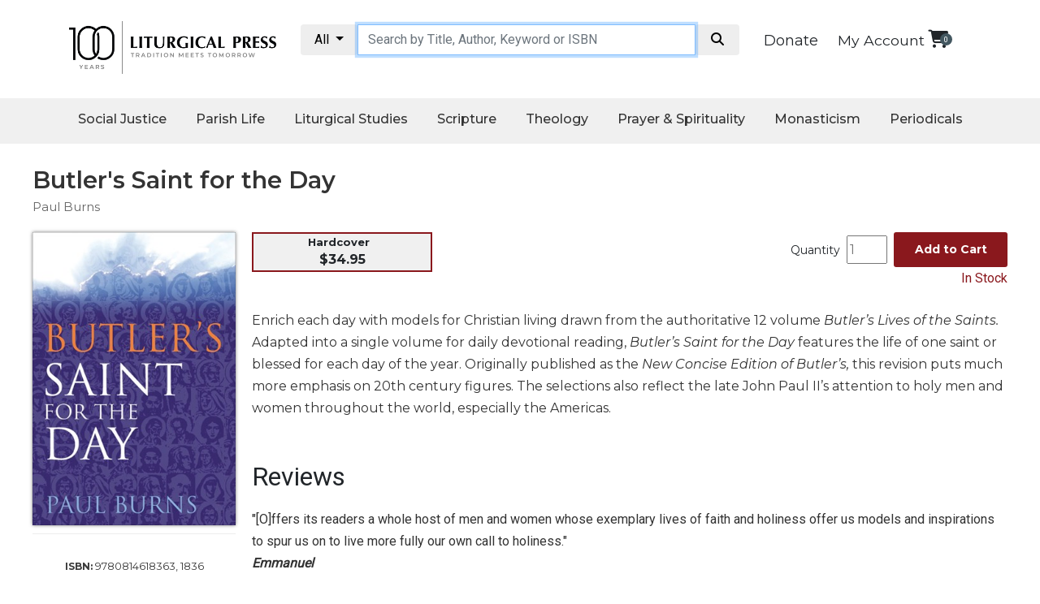

--- FILE ---
content_type: text/html; charset=utf-8
request_url: https://litpress.org/Products/1836/Butlers-Saint-for-the-Day
body_size: 25290
content:
<!DOCTYPE html>
<html>
<head>   

        <title>Butler&#39;s Saint for the Day: : Paul Burns: 9780814618363: litpress.org : Hardcover with Dust Jacket</title>
            
    <meta name="msvalidate.01" content="2D09CCD4C6E6A04032C581A9D23E9A4C" />
    <link rel="apple-touch-icon" sizes="180x180" href="https://cdnlp.blob.core.windows.net/litpress/images/favicons/apple-touch-icon.png">
    <link rel="icon" type="image/png" href="https://cdnlp.blob.core.windows.net/litpress/images/favicons/favicon-32x32.png" sizes="32x32">
    <link rel="icon" type="image/png" href="https://cdnlp.blob.core.windows.net/litpress/images/favicons/favicon-16x16.png" sizes="16x16">
    <link rel="manifest" href="https://cdnlp.blob.core.windows.net/litpress/images/favicons/manifest.json" type="application/json" crossorigin="anonymous">
    <link rel="mask-icon" href="https://cdnlp.blob.core.windows.net/litpress/images/favicons/safari-pinned-tab.svg" color="#5bbad5">
    <link rel="shortcut icon" href="https://cdnlp.blob.core.windows.net/litpress/images/favicons/favicon.ico">
    <meta name="msapplication-config" content="https://cdnlp.blob.core.windows.net/litpress/images/favicons/browserconfig.xml">
    <meta name="theme-color" content="#ffffff">
    <meta http-equiv="content-type" content="text/html; charset=utf-8" /> 
    <meta name="viewport" content="width=device-width, initial-scale=1.0" />

    
    <!-- Google Tag Manager -->
    <script>
(function(w,d,s,l,i){w[l]=w[l]||[];w[l].push({'gtm.start':
new Date().getTime(),event:'gtm.js'});var f=d.getElementsByTagName(s)[0],
j=d.createElement(s),dl=l!='dataLayer'?'&l='+l:'';j.async=true;j.src=
'https://www.googletagmanager.com/gtm.js?id='+i+dl;f.parentNode.insertBefore(j,f);
})(window,document,'script','dataLayer','GTM-WZBBZFV');</script>
    <!-- End Google Tag Manager -->


    <link href="/bundles/lpcss?v=RWKg1a2Ce9Q4LJYgBrvCJQ0HgUcIdiObFtZ04zIz6do1" rel="stylesheet"/>

    <script src="/bundles/lpscripts?v=G4z4U0PIBFvaMr7AaI0GNdrJSjjnAukucPFC5mdpEUM1"></script>

    

    
        <link rel="canonical" href="https://litpress.org/Products/1836/Butlers-Saint-for-the-Day" />
            <meta property="og:title" content="Butler&#39;s Saint for the Day" />
            <meta property="og:description" content="Enrich each day with models for Christian living drawn from the authoritative 12 volume Butler’s Lives of the Saints. Adapted into a single volume for daily devotional reading, Butler’s Saint for the Day features the life of one saint or blessed for each day of the year. Originally published as the New Concise Edition of Butler’s, this revision puts much more emphasis on 20th century figures. The selections also reflect the late John Paul II’s attention to holy men and women throughout the world, especially the Americas.    " />
            <meta property="og:image" content="https://cdnlp.blob.core.windows.net/litpress/images/cvr_thumbs/1836.jpg" />
            <meta property="og:image:secure_url" content="https://cdnlp.blob.core.windows.net/litpress/images/cvr_thumbs/1836.jpg" />

    <meta property="og:title" content="Liturgical Press" />
    <meta property="og:type" content="product" />
    <meta property="og:url" content="https://litpress.org/Products/1836/Butlers-Saint-for-the-Day" />
    <meta property="og:site_name" content="Liturgical Press" />
    <meta property="product:retailer_item_id" content="1836">
    <meta property="product:category" content="Religious & Ceremonial > Religious Items" />


        <meta property="product:price:amount" content="34.95" />
        <meta property="product:price:currency" content="USD" />


            <meta property="product:availability" content="instock" />

    

    <!-- Facebook Pixel Code -->
    
    <!-- End Facebook Pixel Code -->
</head>

<body>
<!-- Google Tag Manager (noscript) -->
<noscript><iframe src='https://www.googletagmanager.com/ns.html?id=GTM-WZBBZFV'
height="0" width="0" style="display:none;visibility:hidden"></iframe></noscript>
<!-- End Google Tag Manager (noscript) -->



<link href="https://litpress.org/bundles/lpcss?v=RWKg1a2Ce9Q4LJYgBrvCJQ0HgUcIdiObFtZ04zIz6do1" rel="stylesheet" />

<link href='https://maxcdn.bootstrapcdn.com/bootstrap/4.0.0/css/bootstrap.min.css' rel='stylesheet' />


<script src="https://cdnjs.cloudflare.com/ajax/libs/popper.js/1.11.0/umd/popper.min.js" integrity="sha384-b/U6ypiBEHpOf/4+1nzFpr53nxSS+GLCkfwBdFNTxtclqqenISfwAzpKaMNFNmj4" crossorigin="anonymous"></script>
<script src='https://cdnjs.cloudflare.com/ajax/libs/twitter-bootstrap/4.0.0/js/bootstrap.min.js'></script>


<link rel="preconnect" href="https://fonts.googleapis.com">
<link rel="preconnect" href="https://fonts.gstatic.com" crossorigin>
<link href="https://fonts.googleapis.com/css2?family=Montserrat:ital,wght@0,100;0,200;0,300;0,400;0,500;0,600;0,700;0,800;0,900;1,100;1,200;1,300;1,400;1,500;1,600;1,700;1,800;1,900&family=Noto+Sans:ital,wght@0,400;0,700;1,400;1,700&family=Roboto&display=swap" rel="stylesheet">


<link href='https://stackpath.bootstrapcdn.com/font-awesome/4.7.0/css/font-awesome.min.css' rel='stylesheet' />

<link href="https://cdnjs.cloudflare.com/ajax/libs/font-awesome/6.7.2/css/all.min.css" rel='stylesheet' />

<style>
    .monty {
        font-family: 'Montserrat';
    }

    .robo {
        font-family: 'Roboto';
    }

    .bg_lpred {
        background-color: #8A181D;
    }

    .fg_white {
        color: white;
    }

    .tac {
        text-align: center;
    }

    .tar {
        text-align: right;
    }

    .tal {
        text-align: left;
    }

    .bolded {
        font-weight: bold;
    }


    #announcement_bar {
        padding: 12px;
        font-size: 14px;
        position: relative;
        box-sizing: border-box;
    }

    .sect21 {
        width: 100%;
        margin: 0 auto;
        max-width: 1240px;
        clear: both;
        box-sizing: border-box;
        padding: 20px 0px 20px 0px;
    }

    .container {
        max-width: 1220px;
    }


    a {
        font-size: 1.1rem;
        color: #343a40;
    }

        a.cart:hover {
            text-decoration: none;
            color: #d60e96;
        }

        a.cart .cart-basket {
            font-size: .6rem;
            position: absolute;
            top: -6px;
            right: -5px;
            width: 15px;
            height: 15px;
            color: #fff;
            background-color: #418deb;
            border-radius: 50%;
            vertical-align: middle;
        }

    #catContainer {
        width: 225px;
        float: left;
        padding: 10px;
        border: 1px solid #eee;
        line-height: 2;
    }

        #catContainer b {
            display: inline-block;
            margin-top: 10px;
        }

    .hdcol {
        padding-left: 20px;
        padding-bottom: 20px;
        padding-right: 20px;
        margin-top: 20px;
    }

        .hdcol h2 {
            font-size: 24px;
        }

    .colImg {
        height: 200px;
        display: block;
        margin: 0 auto 10px auto;
    }

    .titles_row {
        border-bottom: 1px solid #eee;
        font-size: 14px;
        text-align: center;
        padding-bottom: 30px;
    }

    .salink {
        color: inherit;
        text-decoration: underline;
        font-size: 14px;
        display: inline-block;
        margin-top: 20px;
    }

    .topArea .col-12 {
        padding: 10px 15px;
    }


    @media screen and (max-width:600px) {
        #catContainer {
            display: none;
        }
    }

    #searchInput {
        max-width: unset !important;
        padding: .375rem .75rem !important;
        font-size: 1rem !important;
        height: auto !important
    }
</style>



<link rel="stylesheet" href="https://cdnlp.blob.core.windows.net/litpress/sitecssnscripts/swiper.css" />

<style>
    .jumbotron {
        margin-top: 20px;
    }

    .swiper {
        width: 100%;
        height: 100%;
    }

    .swiper-slide {
        text-align: center;
        font-size: 18px;
        background: #fff;
        /* Center slide text vertically */
        display: -webkit-box;
        display: -ms-flexbox;
        display: -webkit-flex;
        display: flex;
        -webkit-box-pack: center;
        -ms-flex-pack: center;
        -webkit-justify-content: center;
        justify-content: center;
        -webkit-box-align: center;
        -ms-flex-align: center;
        -webkit-align-items: center;
        align-items: center;
    }

        .swiper-slide img {
            display: block;
            width: 100%;
            height: 100%;
            object-fit: cover;
        }
</style>







<!--
        <link rel="stylesheet" href="https://cdn.jsdelivr.net/npm/bootstrap@5.1.1/dist/css/bootstrap.min.css" integrity="sha384-F3w7mX95PdgyTmZZMECAngseQB83DfGTowi0iMjiWaeVhAn4FJkqJByhZMI3AhiU" crossorigin="anonymous">
    <link href="fa/css/all.css" rel="stylesheet">
-->



<style>
    .bar1, .bar2, .bar3 {
        background-color: #333;
    }

    #nav_wrap {
    }

    #logoMobile {
    }

    #cartMobile {
    }

    #searchMobile {
        display: none;
    }

    #topBarMobile {
        display: none;
        flex-direction: row;
        flex-wrap: nowrap;
        justify-content: space-between;
        padding: 10px;
    }

    @media screen and (max-width: 890px) {
        .navicon {
            display: inline-block;
        }

        #topBarMobile {
            display: flex;
        }

        #searchMobile {
            display: block;
        }

        #myTopnav {
            display: none;
        }

        #deskNav {
            display: none;
        }
    }
</style>

<!--top area mobile-->
<div id="topBarMobile">
    <div id="nav_wrap">
        <div class="navicon">
            <div class="bar1"></div>
            <div class="bar2"></div>
            <div class="bar3"></div>
        </div>
    </div>

    <div id="logoMobile">
        <a href="/Home"><img loading="lazy" src='https://cdnlp.blob.core.windows.net/litpress/images/layout/logo100.jpg' style='width:100%;max-width:250px;padding-top:5px' alt="Liturgical Press" /></a>
    </div>

    <div id="cartMobile" style="padding-top:10px;padding-right:10px;text-align:right"> 
        <div id="donateWrapM" style="display:block">
            <a class="monty" style="margin-right:20px;padding-top:0px;padding-bottom:1px;font-size:18px;color:inherit" href="/Donate">Donate</a>
        </div>
        <a href="/Cart" class="cart position-relative d-inline-flex" style="margin-right:41px;" aria-label="View your shopping cart">
            <i class="fas fa fa-shopping-cart fa-lg"></i>
            <span id="cbm" class="cart-basket d-flex align-items-center justify-content-center" style="background-color:#435760">
                <script>
                    $(document).ready(function () {
                        $('#cbm').text($('#cbd').text());
                    });
                </script>
            </span>
        </a>

    </div>
</div>

<div id="searchMobile" style="padding:12px;">
    <div class="container ctSearchMB">
        <div class="row">
            <div class="col-12">
                <div class="input-group">
                    <div class="input-group-btn search-panelMB">
                        <button type="button" class="btn btn-default dropdown-toggle" data-toggle="dropdown" style="background:#eee;color:black;">
                            <span id="search_conceptMB">All</span> <span class="caret"></span>
                        </button>
                        <ul class="dropdown-menu scrollable-dropdown" role="menu">
                            <li id="s_allMB"><a filter='' href="#">All</a></li>
                            <li id="s_tdMB"><a filter='TD' href="#">Give Us This Day</a></li>
                            <li id="s_lrMB"><a filter='LR' href="#">Little Rock Scripture</a></li>
                            <li id="s_musicMB"><a filter='music' href="#">Music</a></li>
                            <li id="s_spMB"><a filter='SP' href="#">Spanish</a></li>
                            <li id="s_sjbMB"><a filter='SJB' href="#">The Saint John's Bible</a></li>
                            <li id="s_cpMB"><a filter='CP' href="#">Cistercian</a></li>
                            <li id="s_wcsMB"><a filter='WCS' href="#">Wisdom Commentary</a></li>
                            <li id="s_onsaleMB"><a filter='onsale' href="#">On Sale</a></li>

                        </ul>
                    </div>
                    <input type="hidden" name="search_paramMB" value="all" id="search_paramMB">
                    <input type="text" class="form-control" name="xMB" id="searchInputMB" placeholder="Search by Title, Author, Keyword or ISBN" style="margin-top:0px">
                    <span class="input-group-btn">
                        <button style="background:#eee;color:black" id='searchBtnMB' class="btn btn-default" type="button" data-href='/Products/Search?query=queryValue&amp;filter=filterValue'>
                            <i class="fa fa-search fa-fw"></i>
                        </button>
                    </span>
                </div>
            </div>
        </div>
    </div>
</div>

<!--end top area mobile-->




<style>
    .bar1, .bar2, .bar3 {
        height: 3px;
        margin-top: 11px;
        margin-bottom: 12px;
    }

    .navmb {
        text-align: center;
    }

        .navmb:after {
            content: '';
            display: block;
            margin: 20px auto;
            width: 60%;
            height: 1px;
            border-bottom: 1px solid #ccc;
        }

    #mbsubmenu {
        width: 95%;
        margin: 0 auto;
        padding-top: 20px;
        padding-bottom: 20px;
    }

        #mbsubmenu .navmb {
            color: white !important;
        }

            #mbsubmenu .navmb:after {
                border-bottom: 1px solid #333;
            }

    .navlink {
        margin: 0px 0px 10px 10px !important;
    }
</style>



<div id="mySidenav" class="sidenav bg_white fg_charcoal monty" style="box-shadow:0 0 10px #333">
    <a class="navlink" href='/MyAccount'>My Account</a>
    <br />

    <div class="navLinkHead" style="margin-left:10px;font-weight:bold;font-size:22px">Social Justice</div>
    <a class="navlink" href='/Category/CSTE/catholic-social-teaching'>Catholic Social Teaching </a>
    <a class="navlink" href='/Category/JUFA/faith-and-justice'>Faith and Justice</a>
    <a class="navlink" href="/Category/ECOL/ecology">Ecology</a>
    <a class="navlink" href='/Category/ETHI/ethics'>Ethics</a>


    <div class="navLinkHead" style="margin-left:10px;font-weight:bold;font-size:22px">Parish Life</div>
    <a class='navlink' href='/Category/PMIN/parish-ministries'>Parish Ministries</a>
    <a class='navlink' href='/Category/LMIN/liturgical-ministries'>Liturgical Ministries</a>
    <a class='navlink' href='/Category/PANP/preaching-and-presiding'>Preaching and Presiding</a>
    <a class='navlink' href='/Category/PARL/parish-leadership'>Parish Leadership</a>
    <a class='navlink' href='/Category/SEAR/seasonal-resources'>Seasonal Resources</a>
    <a class='navlink' href='/Category/LRE/worship-resources'>Worship Resources</a>
    <a class='navlink' href='/Category/SACP/sacramental-preparation'>Sacramental Preparation</a>
    <a class='navlink' href='/Category/RITB/ritual-books'>Ritual Books</a>
    <a class='navlink' href='/Music'>Music</a>


    <div class="navLinkHead" style="margin-left:10px;font-weight:bold;font-size:22px">Liturgical Studies</div>
    <a class='navlink' href='/Category/LITT/liturgical-theology'>Liturgical Theology</a>
    <a class='navlink' href='/Category/LITC/liturgy-of-the-church'>The Liturgy of the Church</a>
    <a class='navlink' href="/Category/LISA/liturgy-and-sacraments">Liturgy and Sacraments</a>
    <a class='navlink' href='/Category/LITH/liturgy-in-history'>Liturgy in History</a>



    <div class="navLinkHead" style="margin-left:10px;font-weight:bold;font-size:22px">
        Scripture
        <!--<i class="fa fa-caret-down"></i>-->
    </div>
    <a class='navlink' href="/Category/BISP/biblical-spirituality">Biblical Spirituality</a>
    <a class='navlink' href="/Category/OTS/old-testament-scholarship">Old Testament Scholarship</a>
    <a class='navlink' href="/Category/NTS/new-testament-scholarship">New Testament Scholarship</a>
    <a class='navlink' href="/wisdom-commentary-series">Wisdom Commentary</a>
    <a class='navlink' href="/little-rock-scripture-study">Little Rock Scripture Study</a>
    <a class='navlink' href="/SJB">The Saint John's Bible</a>


    <div class="navLinkHead" style="margin-left:10px;font-weight:bold;font-size:22px">
        Theology
        <!--<i class="fa fa-caret-down"></i>-->
    </div>
    <a class='navlink' href="/Category/ECC/ecclesiology-and-ecumenism">Ecclesiology and Ecumenism</a>
    <a class='navlink' href="/Category/CHCU/church-and-culture">Church and Culture</a>
    <a class='navlink' href="/Category/SACT/sacramental-theology">Sacramental Theology </a>
    <a class='navlink' href="/Category/SYST/Systematic-Theology">Systematic Theology </a>
    <a class='navlink' href="/Category/HIST/Theology-in-History">Theology in History</a>
    <a class='navlink' href="/Category/ATA/Aesthetics-and-the-Arts">Aesthetics and the Arts</a>


    <div class="navLinkHead" style="margin-left:10px;font-weight:bold;font-size:22px">
        Prayer & Spirituality
        <!--<i class="fa fa-caret-down"></i>-->
    </div>
    <a class='navlink' href="/Category/P/prayer">Prayer</a>
    <a class='navlink' href="/Category/LOTH/Liturgy-of-the-Hours">
        Liturgy of the Hours
    </a>
    <a class='navlink' href="/Category/SPI/Spirituality">Spirituality</a>
    <a class='navlink' href="/Category/BH/Biography-Hagiography">Biography/Hagiography </a>
    <a class='navlink' href="/Category/DR/daily-reflections">Daily Reflections</a>
    <a class='navlink' href="/Category/SDC/spiritual-direction-counseling">Spiritual Direction/Counseling</a>
    <a class='navlink' href="https://giveusthisday.org" target="_blank" rel="nofollow"><i>Give Us This Day</i></a>


    <div class="navLinkHead" style="margin-left:10px;font-weight:bold;font-size:22px">
        Monasticism
        <!--<i class="fa fa-caret-down"></i>-->
    </div>
    <a class='navlink' href="/Category/B/Benedictine-Spirituality">Benedictine Spirituality </a>
    <a class='navlink' href="/CP">Cistercian </a>
    <a class='navlink' href="/Category/ROSB/rule-of-saint-benedict-and-other-rules">Rule of Saint Benedict and Other Rules</a>
    <a class='navlink' href="/Category/LEDI/lectio-divina">Lectio Divina</a>
    <a class='navlink' href="/Category/MOST/monastic-studies">Monastic Studies</a>
    <a class='navlink' href="/Category/S-MID/monastic-interreligious-dialogue">Monastic Interreligious Dialogue</a>
    <a class='navlink' href="/Category/OBL/oblates">Oblates</a>
    <a class='navlink' href="/Category/MOIH/monasticism-in-history">Monasticism in History</a>
    <a class='navlink' href="/Category/THME/thomas-merton">Thomas Merton</a>
    <a class='navlink' href="/Category/RLD/religious-life-discipleship">Religious Life/Discipleship</a>




    <div class="navLinkHead" style="margin-left:10px;font-weight:bold;font-size:22px">
        Periodicals
        <!--<i class="fa fa-caret-down"></i>-->
    </div>
    <a class='navlink' href="https://giveusthisday.org" target="_blank" rel="nofollow"><i>Give Us This Day</i></a>
    <a class='navlink' href="http://journalworship.org" target="_blank" rel="nofollow"><i>Worship</i></a>
    <a class='navlink' href="https://thebibletoday.org" target="_blank" rel="nofollow"><i>The Bible Today</i></a>

    <a class='navlink' href="https://cistercian-studies-quarterly.org/" target="_blank" rel="nofollow"><i>Cistercian Studies Quarterly</i></a>
    <a class='navlink' href="/loose-leaf-lectionary/index"><i>Loose-Leaf Lectionary</i></a>
    <a class="navlink" href="/Missals-For-Mass/Index"><i>Celebrating the Eucharist</i></a>
    <a class='navlink' href="/Bulletins/Index">Bulletins</a>

</div>




<script>
    $(document).ready(function () {
        //MOBILE NAV EVENTS
        $('.navicon').click(function () {
            $('#mySidenav').toggleClass('navopen');
            $(this).toggleClass('change');
        });
    });

    $(window).resize(function () {
        if ($('.navicon').css('display') == 'none') {
            $('#mySidenav').removeClass('navopen');
            $('.navicon').removeClass('change');
        }
    });
</script>

<style>
    ul.dropdown-menu li a {
        color: inherit
    }
</style>



<!--logo and search section-->
<div class='sect21' id="deskNav">
    <div class="container topArea">
        <div class="row">
            <div class="col-12 col-lg-3 col-md-3">
                <a href="/Home"><img loading="lazy" src='https://cdnlp.blob.core.windows.net/litpress/images/layout/logo100.jpg' style='width:100%;max-width:300px;margin-top:-4px' alt="Liturgical Press" /></a>
            </div>


            <div class="col-lg-6 col-12 col-md-6" style="padding:0">
                <div class="container ctSearch">
                    <div class="row">
                        <div class="col-12">
                            <div class="input-group">
                                <div class="input-group-btn search-panel">
                                    <button type="button" class="btn btn-default dropdown-toggle" data-toggle="dropdown" style="background:#eee;color:black;">
                                        <span id="search_concept">All</span> <span class="caret"></span>
                                    </button>
                                    <ul class="dropdown-menu scrollable-dropdown" role="menu">
                                        <li id="s_all"><a filter='' href="#">All</a></li>
                                        <li id="s_td"><a filter='TD' href="#">Give Us This Day</a></li>
                                        <li id="s_lr"><a filter='LR' href="#">Little Rock Scripture</a></li>
                                        <li id="s_music"><a filter='music' href="#">Music</a></li>
                                        <li id="s_sp"><a filter='SP' href="#">Spanish</a></li>
                                        <li id="s_sjb"><a filter='SJB' href="#">The Saint John's Bible</a></li>
                                        <li id="s_cp"><a filter='CP' href="#">Cistercian</a></li>
                                        <li id="s_wcs"><a filter='WCS' href="#">Wisdom Commentary</a></li>
                                        <li id="s_onsale"><a filter='onsale' href="#">On Sale</a></li>
                                    </ul>
                                </div>
                                <input type="hidden" name="search_param" value="all" id="search_param">
                                <input type="text" class="form-control" name="x" id="searchInput" placeholder="Search by Title, Author, Keyword or ISBN" style="margin-top:0px;">
                                <span class="input-group-btn">
                                    <button style="background:#eee;color:black" id='searchBtn' class="btn btn-default" type="button" data-href='/Products/Search?query=queryValue&amp;filter=filterValue'>
                                        <i class="fa fa-search fa-fw"></i>
                                    </button>
                                </span>
                            </div>
                        </div>
                    </div>
                </div>
            </div>


            <style>
                .cart, .headerLink {
                    color: inherit;
                }

                    .cart:hover, .fa-shopping-cart:hover, .cart-basket:hover {
                        color: #8A181D !important;
                    }
            </style>
            <div class="col-lg-3 col-12 col-md-3 tar-sm-l">
                <div id="cartInfo">
                            <div id="donateWrap" style="display:inline-block;margin-top:7px">
                                <a class="monty" style="color:inherit;margin-right:20px;padding-top:0px;padding-bottom:1px;font-size:18px;" href="/Donate">Donate</a>
                            </div>

                    <span class='monty' style='font-size:14px'><a class="headerLink" href="/MyAccount">My Account</a></span>

                    <a href="/Cart" class="cart position-relative d-inline-flex" aria-label="View your shopping cart">
                        <i class="fas fa fa-shopping-cart fa-lg"></i>
                        <span id="cbd" class="cart-basket d-flex align-items-center justify-content-center" style="background-color:#435760">
0
                        </span>
                    </a>
                </div>


            </div>
        </div>
    </div>
</div>

<script>
    $(document).ready(function (e) {
        $('.search-panel .dropdown-menu').find('a').click(function (e) {
            e.preventDefault();
            var param = $(this).attr("href").replace("#", "");
            var concept = $(this).text();
            var filter = $(this).attr('filter');
            //alert(filter);
            $('.search-panel span#search_concept').text(concept);
            $('.input-group #search_param').val(filter);
        });
    });

    $(document).ready(function (e) {
        $('.search-panelMB .dropdown-menu').find('a').click(function (e) {
            e.preventDefault();
            var param = $(this).attr("href").replace("#", "");
            var concept = $(this).text();
            var filter = $(this).attr('filter');
            //alert(filter);
            $('.search-panelMB span#search_conceptMB').text(concept);
            $('.input-group #search_paramMB').val(filter);
        });
    });
</script>

<script>
    function navFunction() {
        var x = document.getElementById("myTopnav");
        if (x.className === "topnav") {
            x.className += " responsive";
        } else {
            x.className = "topnav";
        }
    }

    function SetSearchFilter(f) {
        f = f.toLowerCase();

        var selector = '#s_' + f;
        var MBSelector = '#s_' + f + 'MB';

        $('#search_concept').html("Little Rock Scripture");
        $('#search_param').val("LR");
        $('#search_paramMB').val("LR");
        $('#s_lr').insertBefore('#s_all');

        $('#search_conceptMB').html("Little Rock Scripture");
        $('#search_paramMB').val("LR");
        $('#s_lrMB').insertBefore('#s_allMB');

        if (f == "" || f == "all") {
            $('#search_concept').html("All");
            $('#search_conceptMB').html("All");
            $('#search_param').val("All");
            $('#search_paramMB').val("All");
        }
        else if (f == "td") {
            $('#search_concept').html("Give Us This Day");
            $('#search_conceptMB').html("Give Us This Day");
            $('#search_param').val("TD");
            $('#search_paramMB').val("TD");
        }
        else if (f == "lr") {
            $('#search_concept').html("Little Rock Scripture");
            $('#search_conceptMB').html("Little Rock Scripture");
            $('#search_param').val("LR");
            $('#search_paramMB').val("LR");
        }
        else if (f == "sp") {
            $('#search_concept').html("Spanish");
            $('#search_conceptMB').html("Spanish");
            $('#search_param').val("SP");
            $('#search_paramMB').val("SP");
        }
        else if (f == "cp") {
            $('#search_concept').html("Cistercian");
            $('#search_conceptMB').html("Cistercian");
            $('#search_param').val("CP");
            $('#search_paramMB').val("CP");
        }
        else if (f == "onsale") {
            $('#search_concept').html("On Sale");
            $('#search_conceptMB').html("On Sale");
            $('#search_param').val("onsale");
            $('#search_paramMB').val("onsale");
        }
        else if (f == "music") {
            $('#search_concept').html("Music");
            $('#search_conceptMB').html("Music");
            $('#search_param').val("music");
            $('#search_paramMB').val("music");
        }
        else if (f == "wcs") {
            $('#search_concept').html("Wisdom Commentary");
            $('#search_conceptMB').html("Wisdom Commentary");
            $('#search_param').val("WCS");
            $('#search_paramMB').val("WCS");
        }
        else {
            $('#search_concept').html("All");
            $('#search_conceptMB').html("All");
        }
    }

    function GetCurrentSiteSearch() {
        var loc = window.location.href.toLowerCase();

        if (loc.includes("litpress.org/lr") || loc.includes("devsmm.com/lr") || loc.includes("litpress.org/little-rock") || loc.includes("devsmm.com/little-rock")) {
            return "LR";
        }
        else if (loc.includes("litpress.org/cp") || loc.includes("devsmm.com/cp") || loc.includes("litpress.org/cistercian-pu") || loc.includes("devsmm.com/cistercian-pu")) {
            return "CP";
        }
        else if ((loc.includes("litpress.org/wcs") || loc.includes("devsmm.com/wcs") || loc.includes("litpress.org/wisdom-com") || loc.includes("devsmm.com/wisdom-com"))) {
            return "WCS";
        }
        else if ((loc.includes("litpress.org/sjb") || loc.includes("devsmm.com/sjb") || loc.includes("litpress.org/the-saint-j") || loc.includes("devsmm.com/the-saint-j"))) {
            return "SJB";
        }
        else if ((loc.includes("litpress.org/music") || loc.includes("devsmm.com/music"))) {
            return "music";
        }
        else if ((loc.includes("litpress.org/spanish") || loc.includes("devsmm.com/spanish"))) {
            return "SP";
        }
        else {
            return "";
        }
    }

    $(document).ready(function () {
        $('#searchBtn').click(function () {
            var value = $("#searchInput").val().trim();
            if (value == "" || value == null)
                return;

            var filter = "";

            filter = $('.input-group #search_param').val();

            location.href = $(this).attr('data-href').replace("queryValue", value.toLowerCase()).replace("filterValue", filter);
        });

        var curUrlLocation = window.location.href;

        if (curUrlLocation.toLowerCase().includes("products/search")) {
            var urlParamsS;
            (window.onpopstate = function () {
                var match,
                    pl = /\+/g,  // Regex for replacing addition symbol with a space
                    search = /([^&=]+)=?([^&]*)/g,
                    decode = function (s) { return decodeURIComponent(s.replace(pl, " ")); },
                    query = window.location.search.substring(1);

                urlParamsS = {};
                while (match = search.exec(query))
                    urlParamsS[decode(match[1])] = decode(match[2]);
            })();

            if ("filter" in urlParamsS) {
                var sFilter = urlParamsS['filter'];

                SetSearchFilter(sFilter);
            }
        }
        else {
            var curSite = GetCurrentSiteSearch();

            if (curSite == "LR") {
                $('#search_concept').html("Little Rock Scripture");
                $('#search_param').val("LR");
                $('#s_lr').insertBefore('#s_all');

                $('#search_conceptMB').html("Little Rock Scripture");
                $('#search_paramMB').val("LR");
                $('#s_lrMB').insertBefore('#s_allMB');
            }
            else if (curSite == "CP") {
                $('#search_concept').html("Cistercian");
                $('#search_param').val("CP");
                $('#s_cp').insertBefore('#s_all');

                $('#search_conceptMB').html("Cistercian");
                $('#search_paramMB').val("CP");
                $('#s_cpMB').insertBefore('#s_allMB');
            }
            else if (curSite == "WCS") {
                $('#search_concept').html("Wisdom Commentary");
                $('#search_param').val("WCS");
                $('#s_wcs').insertBefore('#s_all');

                $('#search_conceptMB').html("Wisdom Commentary");
                $('#search_paramMB').val("WCS");
                $('#s_wcsMB').insertBefore('#s_allMB');
            }
            else if (curSite == "SJB") {
                $('#search_concept').html("Saint Johns Bible");
                $('#search_param').val("SJB");
                $('#s_sjb').insertBefore('#s_all');

                $('#search_conceptMB').html("Saint Johns Bible");
                $('#search_paramMB').val("SJB");
                $('#s_sjbMB').insertBefore('#s_allMB');
            }
            else if (curSite == "music") {
                $('#search_concept').html("Music");
                $('#search_param').val("music");
                $('#s_music').insertBefore('#s_all');

                $('#search_conceptMB').html("Music");
                $('#search_paramMB').val("music");
                $('#s_musicMB').insertBefore('#s_allMB');
            }
            else if (curSite == "SP") {
                $('#search_concept').html("Spanish");
                $('#search_param').val("SP");
                $('#s_sp').insertBefore('#s_all');

                $('#search_conceptMB').html("Spanish");
                $('#search_paramMB').val("SP");
                $('#s_spMB').insertBefore('#s_SPMB');
            }
        }


        $('#searchInput').keydown(function (e) {
            $(this).css('font-style', 'normal');

            if (e.keyCode == 13) {
                if ($(this).val().trim() != '') {
                    $('#searchBtn').click();
                }
            }
        });

        $('#searchBtnMB').click(function () {
            var value = $("#searchInputMB").val().trim();
            if (value == "" || value == null)
                return;

            var filter = "";

            filter = $('.input-group #search_paramMB').val();

            location.href = $(this).attr('data-href').replace("queryValue", value).replace("filterValue", filter);

            location.href = $(this).attr('data-href').replace("queryValue", value).replace("filterValue", filter);
        });

        $('#searchInputMB').keydown(function (e) {
            $(this).css('font-style', 'normal');

            if (e.keyCode == 13) {
                if ($(this).val().trim() != '') {
                    $('#searchBtnMB').click();
                }
            }
        });
    })
</script>

<style>
    ul.dropdown-menu li {
        padding: 5px 10px 5px 10px;
    }

        ul.dropdown-menu li a {
            font-size: 13px;
        }

    .scrollable-dropdown {
        height: auto;
        overflow-x: hidden;
    }
</style>



<script>

    $(document).ready(function () {
        $('.drop_nb_btn').click(function () {
            //alert();
            $(this).next('.drop_nb_down-content').toggle();
        });
    });
</script>



<!--DD Nav bar-->
<style>
    .topnav {
        background-color: #F0F0F0; /* #DFDFDF;*/
        box-sizing: border-box;
        text-align: center;
        margin: 0 auto;
        min-height: 56px;
        height: auto;
    }

        .topnav * {
            font-family: 'Montserrat';
        }

        .topnav a {
            display: inline-block;
            color: #333;
            text-align: center;
            padding: 14px 16px;
            text-decoration: none;
            font-size: 16px;
            box-sizing: border-box;
            font-weight: 500;
            transition: 0.3s;
        }

        .topnav .icon {
            display: none;
        }

    .drop_nb_btn {
        display: inline-block;
    }

    .drop_nb_down {
        display: inline-block;
        transition: 0.3s;
    }


        .drop_nb_down .drop_nb_btn {
            font-size: 16px;
            border: none;
            outline: none;
            color: #333;
            padding: 14px 16px;
            background-color: inherit;
            font-family: inherit;
            font-weight: 500;
            text-align: center;
            transition: 0.3s;
        }

    .drop_nb_down-content {
        display: none;
        position: absolute;
        background-color: #F0F0F0;
        min-width: 160px;
        z-index: 999999;
        transition: 0.3s;
    }

        .drop_nb_down-content a {
            float: none;
            color: black;
            padding: 12px 16px;
            text-decoration: none;
            display: block;
            text-align: left;
            font-weight: 400;
            font-size: 13px;
            transition: 0.3s;
        }

    .topnav a:hover {
        text-decoration: none;
    }

    .topnav a:hover, .drop_nb_down:hover .drop_nb_btn {
        color: #8A181D;
        border-bottom: 3px solid #8A181D;
    }

    .drop_nb_down-content a:hover {
        color: #8A181D;
        border: none;
        background: #DFDFDF;
    }


    @media screen and (min-width:891px) {
        .drop_nb_down:hover .drop_nb_down-content {
            display: block;
        }
    }




    @media screen and (max-width: 890px) {


        .topnav a:not(:first-child), .drop_nb_down .drop_nb_btn {
            display: none;
        }

        #first {
            display: none;
        }

        .topnav a.icon {
            float: left;
            display: block;
        }
    }

    @media screen and (max-width: 890px) {
        .topnav.responsive {
            position: relative;
            height: auto;
        }
            /*.topnav.responsive .icon {
        position: absolute;
        right: 0;
        top: 0;
      }*/
            .topnav.responsive a {
                float: none;
                display: block;
                text-align: left;
            }

            .topnav.responsive .drop_nb_down {
                float: none;
                text-align: left;
                display: block;
            }

            .topnav.responsive .drop_nb_down-content {
                position: relative;
            }

            .topnav.responsive .drop_nb_down .drop_nb_btn {
                display: block;
                width: 100%;
                text-align: left;
            }



        .drop_nb_down-content a {
            margin-left: 10px;
        }
    }
</style>

<div class="topnav" id="myTopnav">
    <div class='drop_nb_down'>
        <button class='drop_nb_btn' style="cursor:pointer !important">Social Justice</button>
        <div class='drop_nb_down-content'>
            <a href='/Category/CSTE/catholic-social-teaching'>Catholic Social Teaching </a>
            <a href='/Category/JUFA/faith-and-justice'>Faith and Justice</a>
            <a href="/Category/ECOL/ecology">Ecology</a>
            <a href='/Category/ETHI/ethics'>Ethics</a>
        </div>
    </div>


    <div class='drop_nb_down'>
        <button class='drop_nb_btn'>Parish Life</button>
        <div class='drop_nb_down-content'>
            <a href='/Category/PMIN/parish-ministries'>Parish Ministries</a>
            <a href='/Category/LMIN/liturgical-ministries'>Liturgical Ministries</a>
            <a href='/Category/PANP/preaching-and-presiding'>Preaching and Presiding</a>
            <a href='/Category/PARL/parish-leadership'>Parish Leadership</a>
            <a href='/Category/SEAR/seasonal-resources'>Seasonal Resources</a>
            <a href='/Category/LRE/worship-resources'>Worship Resources</a>
            <a href='/Category/SACP/sacramental-preparation'>Sacramental Preparation</a>
            <a href='/Category/RITB/ritual-books'>Ritual Books</a>
            <a href='/Music'>Music</a>
            <a href='/Missals-For-Mass/Index'>Missals for Mass</a>
        </div>
    </div>

    <div class='drop_nb_down'>
        <button class='drop_nb_btn'>Liturgical Studies</button>
        <div class='drop_nb_down-content'>
            <a href='/Category/LITT/liturgical-theology'>Liturgical Theology</a>
            <a href='/Category/LITC/liturgy-of-the-church'>The Liturgy of the Church</a>
            <a href="/Category/LISA/liturgy-and-sacraments">Liturgy and Sacraments</a>
            <a href='/Category/LITH/liturgy-in-history'>Liturgy in History</a>
        </div>
    </div>


    <div class="drop_nb_down">
        <button class="drop_nb_btn">
            Scripture
            <!--<i class="fa fa-caret-down"></i>-->
        </button>
        <div class="drop_nb_down-content">
            <a href="/Category/BISP/biblical-spirituality">Biblical Spirituality</a>
            <a href="/Category/OTS/old-testament-scholarship">Old Testament Scholarship</a>
            <a href="/Category/NTS/new-testament-scholarship">New Testament Scholarship</a>
            <a href="/wisdom-commentary-series">Wisdom Commentary</a>
            <a href="/little-rock-scripture-study">Little Rock Scripture Study</a>
            <a href="/SJB">The Saint John's Bible</a>
        </div>
    </div>



    <div class="drop_nb_down">
        <button class="drop_nb_btn">
            Theology
            <!--<i class="fa fa-caret-down"></i>-->
        </button>
        <div class="drop_nb_down-content">
            <a href="/Category/ECC/ecclesiology-and-ecumenism">Ecclesiology and Ecumenism</a>
            <a href="/Category/CHCU/church-and-culture">Church and Culture</a>
            <a href="/Category/SACT/sacramental-theology">Sacramental Theology </a>
            <a href="/Category/SYST/Systematic-Theology">Systematic Theology </a>
            <a href="/Category/HIST/Theology-in-History">Theology in History</a>
            <a href="/Category/ATA/Aesthetics-and-the-Arts">Aesthetics and the Arts</a>
        </div>
    </div>



    <div class="drop_nb_down">
        <button class="drop_nb_btn">
            Prayer & Spirituality
            <!--<i class="fa fa-caret-down"></i>-->
        </button>
        <div class="drop_nb_down-content">
            <a href="/Category/P/prayer">Prayer</a>
            <a href="/Category/LOTH/Liturgy-of-the-Hours">
                Liturgy of the Hours
            </a>
            <a href="/Category/SPI/Spirituality">Spirituality</a>
            <a href="/Category/BH/Biography-Hagiography">Biography/Hagiography </a>
            <a href="/Category/DR/daily-reflections">Daily Reflections</a>
            <a href="/Category/SDC/spiritual-direction-counseling">Spiritual Direction/Counseling</a>
            <a href="https://giveusthisday.org" target="_blank" rel="nofollow"><i>Give Us This Day</i></a>
        </div>
    </div>



    <div class="drop_nb_down">
        <button class="drop_nb_btn">
            Monasticism
            <!--<i class="fa fa-caret-down"></i>-->
        </button>
        <div class="drop_nb_down-content">
            <a href="/Category/B/Benedictine-Spirituality">Benedictine Spirituality </a>
            <a href="/CP">Cistercian </a>
            <a href="/Category/ROSB/rule-of-saint-benedict-and-other-rules">Rule of Saint Benedict and Other Rules</a>
            <a href="/Category/LEDI/lectio-divina">Lectio Divina</a>
            <a href="/Category/MOST/monastic-studies">Monastic Studies</a>
            <a href="/Category/S-MID/monastic-interreligious-dialogue">Monastic Interreligious Dialogue</a>
            <a href="/Category/OBL/oblates">Oblates</a>
            <a href="/Category/MOIH/monasticism-in-history">Monasticism in History</a>
            <a href="/Category/THME/thomas-merton">Thomas Merton</a>
            <a href="/Category/RLD/religious-life-discipleship">Religious Life/Discipleship</a>
        </div>
    </div>



    <div class="drop_nb_down">
        <button class="drop_nb_btn">
            Periodicals
            <!--<i class="fa fa-caret-down"></i>-->
        </button>
        <div class="drop_nb_down-content">
            <a href="https://giveusthisday.org" target="_blank" rel="nofollow"><i>Give Us This Day</i></a>
            <a href="http://journalworship.org" target="_blank" rel="nofollow"><i>Worship</i></a>
            <a href="https://thebibletoday.org" target="_blank" rel="nofollow"><i>The Bible Today</i></a>

            <a href="https://cistercian-studies-quarterly.org/" target="_blank" rel="nofollow"><i>Cistercian Studies Quarterly</i></a>
            <a href="/loose-leaf-lectionary/index"><i>Loose-Leaf Lectionary</i></a>
            <a href="/Missals-For-Mass/Index"><i>Celebrating the Eucharist</i></a>
            <a href="/Bulletins/Index">Bulletins</a>
        </div>
    </div>

    <a href="javascript:void(0);" style="font-size:15px;" id="myIcon" class="icon" onclick="navFunction()">&#9776;</a>

    
</div>



<script>
    $(document).ready(function () {
        $('#searchInput').focus();
    });
</script>


    <style>#mainbody {padding-top: 200px;}</style>











<div class="leftNavWrap">


<link href='https://maxcdn.bootstrapcdn.com/bootstrap/4.0.0/css/bootstrap.min.css' rel='stylesheet' />











<script type="application/ld+json">
    {
    "@context": "http://schema.org",
    "@type": "Book",
    "name": "Butler&#39;s Saint for the Day",
    "keywords":"",
    "genre": [
    "Nonfiction",
    "Religion \u0026 Spirituality",
    "Christianity",
    "Theology",
    "Bible \u0026 Bible Studies",
    "Biographies",
    "New Testament"
    ],
    "author": {
    "@type": "Person",
    "name": "Paul Burns"
    },
    "review": [],
    "workExample": {
    "@type": "Book",
    "author": {
    "@type": "Person",
    "name": "Paul Burns"
    },
    "isbn": "9780814618363",
    "bookFormat": "http://schema.org/Hardcover",
    "potentialAction": {
    "@type": "ReadAction",
    "target": {
    "@type": "EntryPoint",
    "urlTemplate": "https://litpress.org/Products/1836/Butlers-Saint-for-the-Day",
    "actionPlatform": [
    "http://schema.org/DesktopWebPlatform",
    "http://schema.org/MobileWebPlatform",
    "http://schema.org/AndroidPlatform",
    "http://schema.org/IOSPlatform"
    ]
    },
    "expectsAcceptanceOf": {
    "@type": "Offer",
    "price": 34.95,
    "priceCurrency": "USD",
    "eligibleRegion": {
    "@type": "Country",
    "name": "us"
    },
    "ineligibleRegion": [
    {
    "@type": "Country",
    "name": "at"
    },
    {
    "@type": "Country",
    "name": "au"
    },
    {
    "@type": "Country",
    "name": "be"
    },
    {
    "@type": "Country",
    "name": "br"
    },
    {
    "@type": "Country",
    "name": "ca"
    },
    {
    "@type": "Country",
    "name": "ch"
    },
    {
    "@type": "Country",
    "name": "cy"
    },
    {
    "@type": "Country",
    "name": "de"
    },
    {
    "@type": "Country",
    "name": "dk"
    },
    {
    "@type": "Country",
    "name": "ee"
    },
    {
    "@type": "Country",
    "name": "es"
    },
    {
    "@type": "Country",
    "name": "fi"
    },
    {
    "@type": "Country",
    "name": "fr"
    },
    {
    "@type": "Country",
    "name": "gb"
    },
    {
    "@type": "Country",
    "name": "gr"
    },
    {
    "@type": "Country",
    "name": "hk"
    },
    {
    "@type": "Country",
    "name": "ie"
    },
    {
    "@type": "Country",
    "name": "in"
    },
    {
    "@type": "Country",
    "name": "it"
    },
    {
    "@type": "Country",
    "name": "jp"
    },
    {
    "@type": "Country",
    "name": "lt"
    },
    {
    "@type": "Country",
    "name": "lu"
    },
    {
    "@type": "Country",
    "name": "mt"
    },
    {
    "@type": "Country",
    "name": "mx"
    },
    {
    "@type": "Country",
    "name": "my"
    },
    {
    "@type": "Country",
    "name": "nl"
    },
    {
    "@type": "Country",
    "name": "no"
    },
    {
    "@type": "Country",
    "name": "nz"
    },
    {
    "@type": "Country",
    "name": "ph"
    },
    {
    "@type": "Country",
    "name": "pt"
    },
    {
    "@type": "Country",
    "name": "se"
    },
    {
    "@type": "Country",
    "name": "sg"
    },
    {
    "@type": "Country",
    "name": "si"
    },
    {
    "@type": "Country",
    "name": "sk"
    },
    {
    "@type": "Country",
    "name": "th"
    },
    {
    "@type": "Country",
    "name": "tr"
    },
    {
    "@type": "Country",
    "name": "tw"
    },
    {
    "@type": "Country",
    "name": "ww"
    },
    {
    "@type": "Country",
    "name": "za"
    }
    ],
    "availability": "http://schema.org/InStock"
    }
    },
    "datePublished": "5/1/2007 1:00:00 AM",
    "description": "Enrich each day with models for Christian living drawn from the authoritative 12 volume Butler’s Lives of the Saints. Adapted into a single volume for daily devotional reading, Butler’s Saint for the Day features the life of one saint or blessed for each day of the year. Originally published as the New Concise Edition of Butler’s, this revision puts much more emphasis on 20th century figures. The selections also reflect the late John Paul II’s attention to holy men and women throughout the world, especially the Americas.    ...",
    "image": "https://cdnlp.blob.core.windows.net/litpress/images/cvr_thumbs/1836.jpg",
    "thumbnailUrl": "https://cdnlp.blob.core.windows.net/litpress/images/cvr_thumbs/1836.jpg",
    "alternativeHeadline": ""
    },
    "url": "https://litpress.org/Products/1836/Butlers-Saint-for-the-Day",
    "bookFormat": "http://schema.org/Hardcover",
    "publisher": {
    "@type": "Organization",
    "name": "Liturgical Press"
    }
    }
</script>

<script type="application/ld+json">
    {
    "@context": "http://schema.org",
    "@type": "Product",
    "name": "Butler&#39;s Saint for the Day",
    "description": "Enrich each day with models for Christian living drawn from the authoritative 12 volume Butler’s Lives of the Saints. Adapted into a single volume for daily devotional reading, Butler’s Saint for the Day features the life of one saint or blessed for each day of the year. Originally published as the New Concise Edition of Butler’s, this revision puts much more emphasis on 20th century figures. The selections also reflect the late John Paul II’s attention to holy men and women throughout the world, especially the Americas.    ...",
    "image": "https://cdnlp.blob.core.windows.net/litpress/images/cvr_thumbs/1836.jpg",
    "releasedate": "5/1/2007 1:00:00 AM",
    "sku": "9780814618363",
    "gtin13": "9780814618363",
    "offers": {
    "@type": "Offer",
    "price": 34.95,
    "priceCurrency": "USD",
    "availability": "http://schema.org/InStock",
    "keywords":"",
    "url": "https://litpress.org/Products/1836/Butlers-Saint-for-the-Day"
    },
    "brand": "Liturgical Press"
    }
</script>





<link href="/bundles/productdetail?v=goQHg4ygxgaKnv81VnTxcqA1gVcS5snRHquQMgow4XE1" rel="stylesheet"/>




<style>
    .hover_darkblue:hover {
        background-color: #002A3E !important
    }

    .hover_darkorange:hover {
        background-color: #981902 !important
    }
</style>









<style>
        .atc_itemAudio {
        font-weight: bold;
        text-align: center;
        padding: 1px;
        float: left;
        border: 2px solid #ccc;
        margin-right: 20px;
        cursor: pointer;
        line-height: 1.5;
        width: auto;
        margin-bottom: 10px;
    }
    .atc_item {
        font-weight: bold;
        text-align: center;
        padding: 1px;
        float: left;
        border: 2px solid #ccc;
        margin-right: 20px;
        cursor: pointer;
        line-height: 1.5;
        width: auto;
        margin-bottom: 10px;
    }

        .atc_item.active {
            border: 2px solid #8A181D;
            background: #F0F0F0;
        }

        .atc_item.active2 {
            border: 2px solid #8A181D;
            background: #F0F0F0;
        }

    .btnCart {
        color: white;
        width: 140px;
        font-size: 14px;
        border-radius: 3px;
        background: #8A181D;
        text-align: center;
        font-weight: bold;
        padding: 10px;
        cursor: pointer;
    }

    .qtyInput {
        display: inline-block;
        padding-top: 4px;
    }

    .right_col_desc {
        float: right;
        max-width: 800px;
    }

    #rTable {
        border-collapse: collapse;
        width: 100%;
    }

        #rTable td {
            border: 1px solid gray;
        }

    .p_title {
        font-size: 29px;
        color: #333;
        line-height: 1;
        font-weight: 600;
    }

    .p_subtitle {
        font-size: 16px;
        color: #333;
    }

    .p_author {
        font-size: 15px;
        color: #666;
    }

    .cvr_w_specs {
        width: 250px;
        float: left;
    }

    .samplelink {
        font-size: 14px;
        margin-top: 20px;
        display: inline-block;
    }

    @media screen and (max-width:1120px) {
        .cvr_w_specs {
            width: 15%;
        }
    }

    @media screen and (max-width:1010px) {
        .right_col_desc {
            max-width: 660px;
        }
    }

    @media screen and (max-width:820px) {
        .cvr_w_specs {
            display: none;
        }

        .right_col_desc {
            max-width: 800px;
        }
    }

    #prodDetail {
        width: 100%;
        max-width: 1200px;
        margin: 0 auto;
        box-sizing: border-box;
        padding-bottom: 20px;
    }

    #specs {
        width: 250px;
        float: left;
        box-sizing: border-box;
    }

        #specs img {
            width: 100%;
        }

    #detail {
        margin-left: 270px;
        line-height: 1.7;
        font-size: 16px;
        box-sizing: border-box;
    }

    #coverImageM, #seeInsideM {
        display: none;
    }


    @media screen and (max-width:1000px) {
        #specs {
            width: 20%;
        }

        #detail {
            margin-left: 22%;
        }
    }

    @media screen and (max-width:768px) {
        #specs {
            display: block;
            float: none;
            margin: 0 auto;
            width: 300px;
            padding-bottom: 30px;
            margin-top: -20px;
        }

            #coverImage, .item_specs, #specs a.samplelink {
                display: none;
            }

        #detail {
            margin-left: 0px;
            padding: 10px;
        }

        #coverImageM, #seeInsideM {
            display: block;
            max-width: 200px;
            margin: 20px auto
        }
    }

    .clearfix:after {
        visibility: hidden;
        display: block;
        font-size: 0;
        content: " ";
        clear: both;
        height: 0;
    }

    * html .clearfix {
        zoom: 1;
    }
    /* IE6 */
    *:first-child + html .clearfix {
        zoom: 1;
    }
    /* IE7 */
</style>


<div style="margin-top:30px;margin-bottom:20px;max-width:1200px;margin-left:auto;margin-right:auto">
    
    <h1 class="p_title monty">Butler's Saint for the Day</h1>
    <h3 class="p_subtitle monty"></h3>
    <p class="p_author monty">Paul Burns</p>



    
</div>



<div id='prodDetail' class='clearfix'>
    <img id="coverImageM" src="https://cdnlp.blob.core.windows.net/litpress/images/cvr_thumbs/1836.jpg" imgSrc="https://cdnlp.blob.core.windows.net/litpress/images/cvr_thumbs/9780814618363.jpg" alt="Butler&#39;s Saint for the Day" style="box-shadow:0 0 4px #777" />
    <div id='specs'>
        <img id="coverImage" src="https://cdnlp.blob.core.windows.net/litpress/images/cvr_thumbs/1836.jpg" imgSrc="https://cdnlp.blob.core.windows.net/litpress/images/cvr_thumbs/9780814618363.jpg" alt="Butler&#39;s Saint for the Day" style="box-shadow:0 0 4px #777" />
        <br />



        <div class="item_specs" style="font-size:12px;text-align:center;padding-top:30px;border-top:1px solid #eee;margin-top:10px;">
            <p id="bSpec" class="book_specs monty fg_charcoal" style="margin-bottom:0px">
                        <b style="font-size:12px">ISBN:</b> <span id="currentIsbn" class="bISBN" style="font-weight:normal">9780814618363, 1836</span><br />
                        <span style="font-size:12px" id="eFormatIsbn"></span>



                


                <span id="eFormatsLink"></span>
            <p id="eFormatsDesc"></p>


            <b style="font-size:12px">Details</b>:
                <span style="font-weight:normal">640</span> pgs,
                             <span style="font-weight:normal">6 x 9 3/8</span>
                            <br /><b style="font-size:12px">Publication Date:</b> <span id="itemPubDate" class="bPubDate">05/01/2007</span>







        </div>

    </div>





    <div id='detail'>
        <div class="atcitemswrap">
            <div style="font-size:13px;" class="atc_item active monty ci1" bisbn="9780814618363" bsubtitle="" btitle="Butler&#39;s Saint for the Day" type="Hardcover" order="1" id="1836" qtyAvail="146">
                <span style="font-size:13px;white-space:nowrap">Hardcover &nbsp;</span>
                <br /><span><span style='font-size:16px'>$34.95</span></span>
            </div>
            


<div class="relatedItems">
</div>


            <div id="lastItem" style="display:none;"></div>





            <script>
                $(document).ready(function () {
                    var atcCount = $('.atc_item').length;
                    var hcItems = $('.atc_item[type="Hardcover"]');
                    var pbItems = $('.atc_item[type="Paperback"]');
                    var ebItems = $('.atc_item[type="ebook"]');
                    var dvdItems = $('.atc_item[type="dvd"]');

                    if (atcCount > 1) {
                        pbItems.insertBefore(ebItems);
                        hcItems.insertBefore(pbItems);
                        dvdItems.insertAfter($('#lastItem'));
                        ebItems.insertAfter($('#lastItem'));
                    }
                });
            </script>

                    <script>
                        $(document).ready(function () {
                            if ($('#bulkPricingTable').length) {
                                $('#bulkPricingTable').insertAfter('#netPriceMsg');
                                $('#bulkDiscountMessage').show();

                                $('#bulkPricingTable th').text("Quantity Discounts");
                                $('#bulkDiscountMessage').text("See chart below for discounted quantity pricing.")
                            }
                        });
                    </script>


            <style>
                #bulkDiscountMessage {
                    display: none;
                    width: 400px;
                    font-size: 14px;
                    font-weight: bold;
                    font-style: italic;
                    height: 30px
                }

                @media screen and (max-width:768px) {
                    #bulkDiscountMessage {
                        clear: both;
                        height: 33px;
                    }
                }
            </style>




            <div style="float:right">
                <div class="monty qtyInput">
                    <span style="font-size:14px">Quantity&nbsp;</span>
                    <input style="width:50px;height:35px;" type="number" name="qtyInput" id="qtyInput" class="" placeholder="1" min="1" max="146">&nbsp;&nbsp;
                </div>


                <div id="itemATCBtn" class="btnCart monty" style="float:right">Add to Cart</div>
                <span id="ItemAvailDate" class="fg_charcoal" style="color:#777;float:right;clear:right;display:none"></span>

                <span id="ItemStatus" class="fg_lpred" style="float:right;clear:right;">In Stock</span>

                <div id="versionNote" style="display:none;color:#8A181D;font-weight:normal;text-align:right;font-size:13px;padding-bottom: 3px;clear:both;width:155px;font-weight: bold;float:right;padding:4px;background-color:#F7F589;margin-bottom:7px;">eBook version selected</div>
                <div id="atcSpinner" style="display:block;display:none;text-align:right;clear:both;"><img src="https://cdnlp.blob.core.windows.net/litpress/images/layout/spin_sm.gif" alt="adding to cart..." /> Adding to cart...</div>
            </div>

            
            <script>
                $(document).ready(function () {
                    var chosenElanId;
                    var chosenQty = "1";
                    var chosenFormat = "";
                    $('.btnCart').click(function () {
                        $('.atc_item').each(function () {
                            if ($(this).hasClass('active')) {
                                chosenElanId = $(this).attr('id');
                                chosenQty = $('#qtyInput').val();
                                chosenFormat = $(this).attr('type');
                                return false;
                            }
                        });

                        if (chosenElanId != 'undefined')
                        {
                            var itemStatus = $('#ItemStatus').text();
                            
                            //alert(itemStatus);
                            if (chosenElanId == "6691" || chosenElanId == "6692" || chosenElanId == "6748" || chosenElanId == "6747" || chosenElanId == "3447"|| chosenElanId=="00955") {

                            }
                            else {
                                try {
                                    if (itemStatus != "Out of Stock") {
                                        AddGA_ATCEvent(chosenElanId, chosenQty, chosenFormat);
                                    }
                                }
                                catch (error) {
                                    console.error(error);
                                }

                                if (itemStatus != "Out of Stock") {
                                    $('#atcSpinner').show();
                                    window.location.href = "/Cart/AddToCartWithElanId?elanId=" + chosenElanId + "&quantity=" + chosenQty;
                                }
                                
                            }
                        }
                    });
                });
            </script>
            
            <script>
                $(document).ready(function () {
                    $('.atc_item').each(function () {
                        if ($(this).hasClass('active')) {
                            if ($(this).attr('type') == 'ebook') {
                                $('#versionNote').show();
                            }
                            else {
                                $('#versionNote').hide();
                            }
                        }
                    });

                    $('.atc_item').click(function () {
                        var elanid = $(this).attr('id');
                        window.location.href = '/products/' + elanid;
                        //return;


                        //$('#coverImage').attr('src', 'https://cdnlp.blob.core.windows.net/litpress/images/cvr_thumbs/' + elanid + '.jpg');
                        //$('.p_title').html($(this).attr('btitle'));
                        //$('.p_subtitle').html($(this).attr('bsubtitle'));
                        //$('#currentIsbn').html($(this).attr('bisbn'));


                        //$('.atc_item.active').each(function () {
                        //    $('.atc_item.active').removeClass('active');
                        //});

                        //$(this).addClass('active');
                        //var qtySwap = $(this).attr('qtyAvail');
                        //$('#qtyInput').attr('max', qtySwap);
                    });
                });
            </script>

        </div>

        <div id="div_spread" style="height:60px"></div>
        <div id="cont_desc" class="monty" style="color:#333;max-width:1200px;line-height:1.7;padding-top:25px;clear:right">
            <div id="bulkDiscountMessage">See chart below for bulk pricing for groups.</div>

<p>Enrich each day with models for Christian living drawn from the authoritative 12 volume <i>Butler’s Lives of the Saints. </i>Adapted into a single volume for daily devotional reading, <i>Butler’s Saint for the Day</i> features the life of one saint or blessed for each day of the year. Originally published as the <i>New Concise Edition of Butler’s,</i> this revision puts much more emphasis on 20th century figures. The selections also reflect the late John Paul II’s attention to holy men and women throughout the world, especially the Americas.</p>                    <div id="netPriceMsg" style="display:none;font-weight:bold;font-size:13px;padding-bottom:10px;">
                    <b>* No further discount on NET items</b>
                </div>
                <script>
                    $('sup').each(function () {
                        if ($(this).text() == '*NET') {
                            $('#netPriceMsg').show();
                        }
                    });
                </script>
        </div>

        <style>
            #specMobile {
                display: none;
            }

            @media screen and (max-width:500px) {
                #specMobile {
                    display: block;
                }
            }

            #cpI.cpIc {
                max-width: 300px;
            }
        </style>


        <div id="specMobile">
            <div class="item_specs2" style="font-size:12px;text-align:center;padding-top:30px;border-top:1px solid #eee;margin-top:10px;">

                <p id="bSpec2" class="book_specs monty fg_charcoal" style="margin-bottom:0px">
                            <b style="font-size:12px">ISBN:</b> <span class="bISBN" style="font-weight:normal">9780814618363, 1836</span><br />
                            <span style="font-size:12px" id="eFormatIsbn"></span>



                    


                    <span id="eFormatsLink2"></span>
                <p id="eFormatsDesc2"></p>


                <b style="font-size:12px">Details</b>:
                    <span style="font-weight:normal">640</span> pgs,
                                     <span style="font-weight:normal">6 x 9 3/8</span>
                                    <br /><b style="font-size:12px">Publication Date:</b> <span class="bPubDate">05/01/2007</span>







            </div>
        </div>

    <div>
        <div id="cont_review" style="padding:0px 0px 10px 0px;border-bottom:1px solid #eee;">


<div class="product-tab" id="breviews" style="margin-top: 1em;">
        <h2 style="margin-bottom:20px;padding-bottom:0px;">Reviews</h2>
            <div class="cyc">
                <div class="quotetext">[O]ffers its readers a whole host of men and women whose exemplary lives of faith and holiness offer us models and inspirations to spur us on to live more fully our own call to holiness.</div><div class="quoteattribution"><i>Emmanuel</i></div>
                <br />
            </div>
            <div class="cyc">
                <div class="quotetext">For those who wish to reflect upon one particular saint each day this will be a welcome volume.</div><div class="quoteattribution"><i>Prairie Messenger</i></div>
                <br />
            </div>
            <div class="cyc">
                <div class="quotetext">It is to the book's credit that, whether one is lay or ordained, single or married, man or woman, American or African, there is sure to be a saint who can be an inspiration to you. . . . I look forward to continuing to use these books as a means of prayer and, in the process, meeting some new friends in the Lord!</div><div class="quoteattribution"><i>St. Anthony Messenger</i></div>
                <br />
            </div>
</div>






<script type="text/javascript">
    $(document).ready(function () {
        $(".quotetext, .quoteattribution").css("font-style", "normal");
        $(".quotetext, .quoteattribution").css("display", "block");

        $('.quotetext').each(function () {
            var curText = $(this).text();

            if(curText.startsWith('"')||curText.startsWith("&#8221;")||curText.startsWith("“"))
            {
                
            }
            else
            {
                var newText = '"' + curText + '"';
                $(this).text(newText);
            }
        });
    });
</script>


        </div>





        <script>
            var iLength = $('#introLectureVid').length;

            if (iLength == 1) {
                var ww = $(window).width();
                //alert(ww);
                if (ww < 476) {
                    $('#introLectureVid').insertBefore($('#specMobile'));
                }
            }
        </script>


        


        <div id="cont_also">
        </div>


        <script>
                $(document).ready(function()
                {
                    var pid = 'f10ec198-864a-4b69-87a9-60404e535b68';
                    var auth = 'Paul+Burns';
                    var rel = '1836';
                    var url = '/MoreBy21?productid=' + pid + '&authorName=' + auth + '&relatedProduct=' + rel;
                    $('#cont_also').load(url);
                });

                

                
        </script>
    </div>
    </div>
</div>


<div class="product_listing_section cfix" style="display:none">


    <div class="cvr_w_specs">
        <div class="cover_wrap" style="width:100%;float:none;text-align:center;">


        </div>
    </div>





    <div class="right_col_desc">

    </div>


</div>
<style>
    #footer21 a {
        color: inherit
    }
</style>


<script>
    //var largest = $('.atc_item').first().outerWidth();

    //$('.atc_item').each(function () {
    //    var cw = $(this).outerWidth();

    //    if($(this).attr('type').toLowerCase().includes("ribbon"))
    //    {
    //        cw=222;
    //    }

    //    if (cw > largest) {
    //        largest = cw;
    //    }
    //});

    //$('.atc_item').css('width', largest + 'px');

    $('.atc_item').css('width', '222px');
</script>




<script>
    function GetProductTypeCategory(cType) {
        if (cType.includes("Paperback"))
            return "Books";

        if (cType.includes("Hardcover"))
            return "Books";

        if (cType.includes("Leather"))
            return "Books";

        if (cType.includes("Book"))
            return "Books";

        if (cType.includes("Illuminations CD"))
            return "Multimedia";

        if (cType.includes("Music"))
            return "Music";


        switch (cType) {
            case "CD":
                return "Multimedia";
                break;
            case "CD-ROM":
                return "Multimedia";
                break;
            case "DVD":
                return "Multimedia";
                break;
            case "VHS":
                return "Multimedia";
                break;
            case "Cassette":
                return "Multimedia";
                break;
            case "Medal":
                return "Medals";
                break;
            case "24\" Chain":
                return "Medals";
                break;
            case "Glass Piece":
                return "Gifts";
                break;
            case "BUL":
                return "Periodicals";
                break;
            case "Bulletin Insert":
                return "Periodicals";
                break;
            case "Periodical":
                return "Periodicals";
                break;
            case "Images":
                return "Images";
                break;
            case "License":
                return "License";
                break;
            case "APP":
                return "Apps";
                break;
            case "ADV":
                return "Advertisment";
                break;
            default:
                return "Books";
        }
    }

    var pTypeCat = GetProductTypeCategory('Hardcover');

dataLayer.push({
    'event': 'view_item',
    'ecommerce': {
        'items': [
        {
            'item_name': 'Butler&#39;s Saint for the Day',

            'item_id': '1836',

            'price': '34.95',

            'item_brand': 'Liturgical Press',

            'item_category': pTypeCat,

            'item_category_2': 'Liturgical Press',

            'item_category_3': '',

            'item_category_4': '',

            'item_variant': 'Hardcover',

            'item_list_name': '',

            'item_list_id': '',

            'index': 1,

            'quantity': '1'
        }]
}
});



function AddGA_ATCEvent(chosenElanId, chosenQty,chosenType)
{
    if (chosenQty == null || chosenQty == "")
        chosenQty = 1;

    var prodTypeCategory = GetProductTypeCategory(chosenType);

    dataLayer.push({
        'event': 'add_to_cart',
        'ecommerce': {
            'items': [
            {
                'item_name': 'Butler&#39;s Saint for the Day',

                'item_id': chosenElanId,

                'price': 34.95,

                'item_brand': 'Liturgical Press',

                'item_category': prodTypeCategory,

                'item_category_2': 'Liturgical Press',

                'item_category_3': '',

                'item_category_4': '',

                'item_variant': chosenType,

                'item_list_name': '',

                'item_list_id': '',

                'index': 1,

                'quantity': chosenQty
            }]
        }
    });
}
</script>


<script>
    $(document).ready(function () {
        if ($("#3649").length > 0) {
            $('span').each(function () {
                if ($(this).text() == "Leather-like cover with ribbons") {
                    $(this).text("Deluxe");
                }
            });
        }
    });
</script>


<script>
    $(document).ready(function () {

        var itemstatus = $('#ItemStatus').text();
        var itemPubdate = $('#itemPubDate').text();



        if (itemstatus == "Pre-Order") {
            $('#itemATCBtn').text("PREORDER");
            $('#ItemAvailDate').text("Available "+itemPubdate);
            $('#ItemAvailDate').css('display', 'inline');
            $('#ItemAvailDate').css('font-style', 'italic');
            $('#ItemStatus').css('visibility', 'hidden');
        }


        $('#cont_desc li').each(function () {
            if ($(this).text().includes("The purchase of a $35.00")) {
                //alert();
                $(this).parent().remove();
                return;
            }

        });
    });
</script>
</div>





<!--footer-->
<style>
    #footer21 {
        width: 100%;
        clear: both;
        background-color: #F6F6F6;
        padding: 20px 10px;
        line-height: 2;
        font-size: 14px;
    }

        #footer21 h3 {
            font-size: 19px;
            font-weight: 600;
        }

        #footer21 .col-12 {
            margin-top: 20px;
        }
        a.footerLink{font-size:inherit}
</style>

<div id='footer21'>
    <div class='sect21 monty'>
        <div class='containter'>
            <div class='row'>
                <div class='col-12 col-md-4'>
                    <a href="/MyAccount" class="footerLink">Account Login</a><br />
                    <a href="/Customer-Service/faq" class="footerLink">Frequently Asked Questions</a><br />
                    <a href="/customer-service/order-information" class="footerLink">Shipping Information</a><br />
                    <a href="/customer-service/return-policy" class="footerLink">Return Policy</a><br />
                    <a href="/customer-service/change-of-address" class="footerLink">Change of Address</a><br />
                    <a href="/customer-service/canadian-orders" class="footerLink">Canadian Orders</a><br />
                    <a class="footerLink" href="/customer-service/international-orders">International Distribution</a><br /><br />

                    <a class="footerLink" href="/Customer-Service/contact-us">Contact Information</a><br />
                    <a href="mailto:sales@litpress.org" class="footerLink">Email Us</a><br />
                    Call: <b>800-858-5450</b><br />
                    <a class="footerLink" href="/Careers/Index">
                        Careers
                    </a>
                </div>

                <div class='col-12 col-md-4'>
                    <a class="footerLink" href="/About/Index">About Us</a><br />

                    <a class="footerLink" href="/About/news">News and Media</a><br />
                    <a class="footerLink" href="/Authors">Authors</a><br />
                    <a class="footerLink" href="/Authors/submit-manuscript">Manuscript Submission</a><br />
                    <a class="footerLink" href="/customer-service/exam-copy-policy">Exam Copies</a><br />
                    <a class="footerLink" href="/customer-service/copyright">Copyright and Fair Use</a><br />
                    <a class="footerLink" href="/Covers">Download Covers</a><br />
                    <a class="footerLink" href="/Catalogs">Catalogs</a><br />
                    <a class="footerLink" href="/Authors/media-publicity">Media and Publicity</a><br />
                    <a class="footerLink" href="/Category/SP">Spanish/Español</a><br /><br />

                    Publications<br />
                    <a class="footerLink" href="https://giveusthisday.org" target="_blank"><i>Give Us This Day</i></a><br />
                    <a class="footerLink" href="https://journalworship.org" target="_blank"><i>Worship</i></a><br />
                    <a class="footerLink" href="https://thebibletoday.org" target="_blank"><i>The Bible Today</i></a><br />
                </div>

                <div class='col-12 col-md-4'>
                    Sign up for our email updates, save 20%  off your next purchase and learn about new product and deals.
                    <div class='container monty' style='padding:0 20px 0 0;width:100%;'>
                        <div class='row'>
                            <div class='col-12 col-sm-8'>
                                <input id="txtEmail2" class='hs_input' style='width:100%;height:100%;padding-left:10px;' placeholder='Email Address' />
                            </div>

                            <div class='col-12 col-sm-4'>
                                <a id="hs_signup2" class='btn fg_white bg_lpred' style='color:white;font-weight:600;font-size:14px;height:100%;'>
                                    Sign Up Now
                                </a>
                            </div>

                            <div id="hsMessage2"></div>
                        </div>
                        <p style='font-size:12px;margin-top:10px'>View our <a href='https://litpress.org/Customer-Service/privacy-policy' style='font-size:inherit;text-decoration:underline'>privacy policy here</a>. You may unsubscribe at any time</p>
                    </div>

                    <a alt="facebook" title="facebook" href="http://www.facebook.com/LiturgicalPress" target="_blank" rel="nofollow"><i class="fab fa-facebook-square" style='font-size:44px;color:#747474'></i></a>
                    &nbsp;&nbsp;
                    <a alt="Bluesky" title="twitter" href="https://bsky.app/profile/litpress.bsky.social" target="_blank" rel="nofollow"><i class="fa-brands fa-square-bluesky" style='font-size:44px;color:#747474'></i></a>
                    &nbsp;&nbsp;
                    <a alt="youtube" title="youtube" href="http://www.youtube.com/user/LiturgicalPress?sub_confirmation=1" target="_blank" rel="nofollow"><i class="fab fa-youtube-square" style='font-size:44px;color:#747474'></i></a>
                    &nbsp;&nbsp;
                    <a alt="Instagram" title="Instagram" href="https://www.instagram.com/LiturgicalPress/" target="_blank" rel="nofollow"><i class="fa-brands fa-square-instagram" style='font-size:44px;color:#747474'></i></a>

                    <br />
                    <div id="donateWrapF"> 
                        <a class="btn fg_white bg_lpred" style="padding-top:6px;padding-bottom:6px;font-size:14px;margin-top:10px;font-weight:500;font-family:Montserrat" href="/Donate">Donate Today</a>
                    </div>
                </div>
            </div>

            <div class='row' style='margin-top:20px;font-size:12px'>
                <div class='col'>
                    © 2026, Liturgical Press. All Rights Reserved | <a href="/Customer-Service/privacy-policy" class="footerLink">Privacy Policy</a> | <a class="footerLink" href="/customer-service/terms-of-use">Terms of Use</a>
                </div>
            </div>
        </div>
    </div>
</div>
    
<style>
    #hsMessage2 {
        color: #8A181D;
        font-size: 13px;
        text-align: center;
        font-weight: 500;
        background-color: lightgoldenrodyellow;
        width: 90%;
    }
</style>

    <!--email signup offer-->
<script>
        $(document).ready(function () {
            $('#hs_signup2').click(function () {

                var em = $('#txtEmail2').val();

                $.ajax({
                    url: '/Home/HubspotSignup?em=' + em,
                    mimeType: 'application/html; charset=utf-8',
                    type: 'POST',
                    dataType: 'html',
                    success: function (result) {

                        $('#hsMessage2').html('Thank you for joining our email list! Your code for 20% off will be emailed to you shortly');
                    },
                    error: function (xhr, status) {
                        alert("Unable to sign up at this time");
                        requestSent = false;
                    }
                });
            });
        });
</script>


<script type="text/javascript">
        var urlParams;
        (window.onpopstate = function () {
            var match,
                pl = /\+/g,  // Regex for replacing addition symbol with a space
                search = /([^&=]+)=?([^&]*)/g,
                decode = function (s) { return decodeURIComponent(s.replace(pl, " ")); },
                query = window.location.search.substring(1);

            urlParams = {};
            while (match = search.exec(query))
                urlParams[decode(match[1])] = decode(match[2]);
        })();

        $(document).ready(function ()
        {
            if ("ccode" in urlParams)
            {
                var ccodeVal = urlParams['ccode'];
                if (ccodeVal == "PRESPIRITUALITY24") {
                    ccodeVal = "PRESPIRIT24";
                }
                localStorage.setItem('campaigncode', ccodeVal);
            }
        });
</script>




    
    <!-- Hotjar -->
    <!-- Start of HubSpot Embed Code -->
        <script type="text/javascript" id="hs-script-loader" async defer src="//js.hs-scripts.com/3788244.js"></script>
    <!-- End of HubSpot Embed Code -->
        <script>

        // Track the page view for the new
        var _hsq = window._hsq = window._hsq || [];
        _hsq.push(['trackPageView']);
        </script>

    
    <script type="text/javascript" src="/scripts/jquery.fancybox.min.js"></script>

    <script type="text/javascript">
        $(document).ready(function () {
            $(".fancybox").fancybox({
                openEffect: 'none',
                closeEffect: 'none',
                iframe: {
                    preload: false
                }
            });
        });
    </script>

    



<script>
    function validateNumeric(onChange) {
    $('input[min="1"]').each(function () {
    var self = $(this);
    var defaultValue = self.attr('default');
    self.change(function () {
    var selfValue = self.val();
    if (!$.isNumeric(selfValue))
    self.val(defaultValue);
    if (onChange != null)
    onChange(this);
    });
    self.on('input', function () {
    var selfValue = self.val();
    var defaultValue = self.attr('default');
    if ($.isNumeric(selfValue)) {

    var intSelf = parseInt(selfValue, 10);

    var min = parseInt(self.attr("min"), 10);;
    var max = parseInt(self.attr("max"), 10);;

    if (intSelf < min)
    self.val(defaultValue);
    if (intSelf > max)
    self.val(max);
    }
    else {
    self.val("");
    }
    });
    });
    }
</script>

    <script>
    $(document).ready(function () {
        var curUrl = window.location.href;

        if(curUrl.indexOf('/Products')>-1 || curUrl.indexOf('/Category/')>-1)
        {
            $('#nav-products').css('color','black');
        }

        if(curUrl.indexOf('/Multimedia')>-1)
        {
            $('#nav-media').css('color','black');
        } 
    });
    </script>
    
    <link href="https://fonts.googleapis.com/css?family=Montserrat:400,700%7cRozha+One" rel="stylesheet"> 
</body>
</html>

--- FILE ---
content_type: text/html; charset=utf-8
request_url: https://litpress.org/MoreBy21?productid=f10ec198-864a-4b69-87a9-60404e535b68&authorName=Paul+Burns&relatedProduct=1836
body_size: 759
content:


<style>
    .colImg {
	height: 188px;
	display: block;
	margin: 0 auto 10px auto;
    object-fit: scale-down;
    max-width: 130px;
    box-shadow: 1px 1px 6px gray;
}

</style>

    <h2 style="margin-bottom:0px;padding-bottom:0px;margin-top:30px;margin-bottom:30px;">You May Also Like</h2>
            
                <div class="row titles_row">
            
        <div class="col col-md-6 col-lg-3" style="text-align:center">
            <a href="/Products/2903/Butlers-Lives-of-the-Saints">
                <img class="colImg" src="https://cdnlp.blob.core.windows.net/litpress/images/cvr_thumbs/2903.jpg" imgsrc="https://cdnlp.blob.core.windows.net/litpress/images/cvr_thumbs/9780814629031.jpg" alt="" />
            </a>
            <p class="reset book_title"><a class="inhLink" href="/Products/2903/Butlers-Lives-of-the-Saints">Butler&#39;s Lives of the Saints</a></p>
        </div>
        <div class="col col-md-6 col-lg-3" style="text-align:center">
            <a href="/Products/1837/Butlers-Lives-of-the-Saints">
                <img class="colImg" src="https://cdnlp.blob.core.windows.net/litpress/images/cvr_thumbs/1837.jpg" imgsrc="https://cdnlp.blob.core.windows.net/litpress/images/cvr_thumbs/9780814618370.jpg" alt="" />
            </a>
            <p class="reset book_title"><a class="inhLink" href="/Products/1837/Butlers-Lives-of-the-Saints">Butler&#39;s Lives of the Saints</a></p>
        </div>
        <div class="col col-md-6 col-lg-3" style="text-align:center">
            <a href="/Products/2377/Butlers-Lives-of-the-Saints-January">
                <img class="colImg" src="https://cdnlp.blob.core.windows.net/litpress/images/cvr_thumbs/2377.jpg" imgsrc="https://cdnlp.blob.core.windows.net/litpress/images/cvr_thumbs/9780814623770.jpg" alt="" />
            </a>
            <p class="reset book_title"><a class="inhLink" href="/Products/2377/Butlers-Lives-of-the-Saints-January">Butler&#39;s Lives of the Saints: January</a></p>
        </div>
        <div class="col col-md-6 col-lg-3" style="text-align:center">
            <a href="/Products/2378/Butlers-Lives-of-the-Saints-February">
                <img class="colImg" src="https://cdnlp.blob.core.windows.net/litpress/images/cvr_thumbs/2378.jpg" imgsrc="https://cdnlp.blob.core.windows.net/litpress/images/cvr_thumbs/9780814623787.jpg" alt="" />
            </a>
            <p class="reset book_title"><a class="inhLink" href="/Products/2378/Butlers-Lives-of-the-Saints-February">Butler&#39;s Lives of the Saints: February</a></p>
        </div>
            </div>
